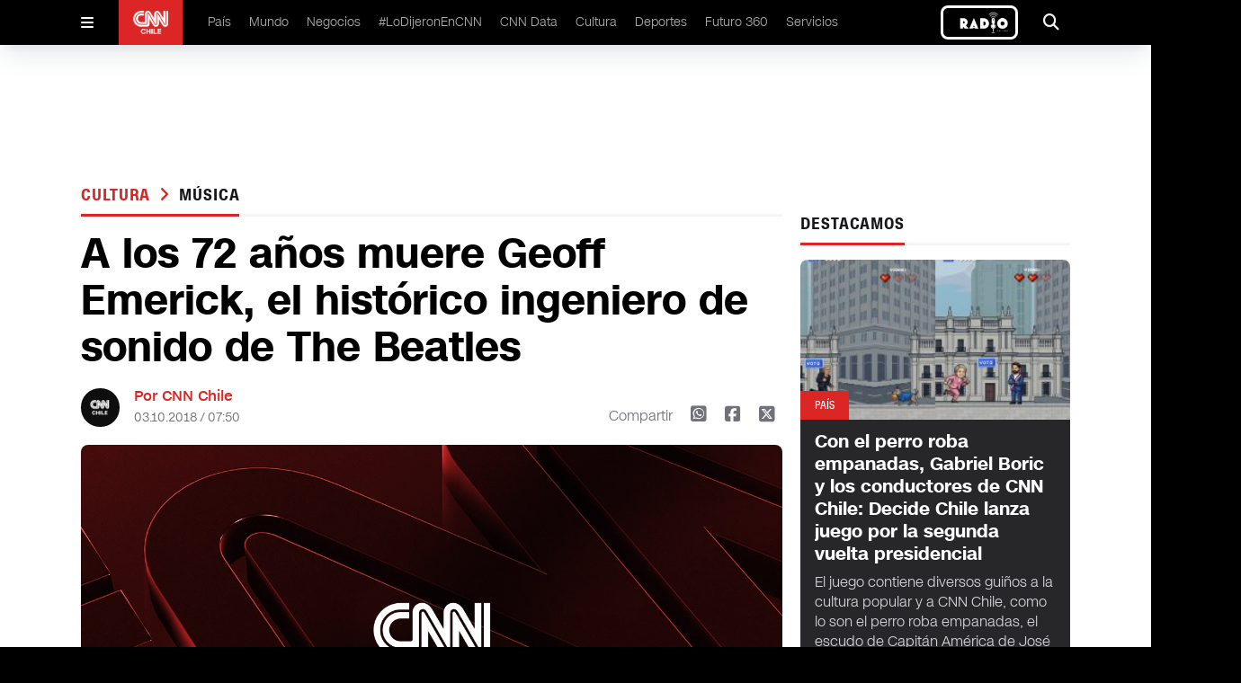

--- FILE ---
content_type: text/html
request_url: https://www.cnnchile.com/cultura/a-los-72-anos-muere-geoff-emerick-el-historico-ingeniero-de-sonido-de-the-beatles_20181003/
body_size: 12482
content:
































































































  























<!-- home,single,categories new templates -->


	



	






	
    
	
	






  

 	

























    









  <!DOCTYPE html>
<html lang="en">

<head>
  <meta http-equiv="Content-Security-Policy" content="media-src * blob:;">
  <meta charset="UTF-8" />
  <meta name="viewport" content="width=device-width, initial-scale=1.0" />

  <link rel="stylesheet" href="/_templatesB/desktop/includes/assets/main.min.css?v=1.1.27">
  <link rel="stylesheet" href="https://cdnjs.cloudflare.com/ajax/libs/font-awesome/6.5.2/css/all.min.css" integrity="sha512-SnH5WK+bZxgPHs44uWIX+LLJAJ9/2PkPKZ5QiAj6Ta86w+fsb2TkcmfRyVX3pBnMFcV7oQPJkl9QevSCWr3W6A==" crossorigin="anonymous" referrerpolicy="no-referrer" />
  
  
  

  
      
      
  

  
  
      
  

  

    <title>A los 72 años muere Geoff Emerick, el histórico ingeniero de sonido de The Beatles</title>
    <meta name="keywords" content='geoff emerick,música,the beatles' />
    <meta name="description" content='El responsable de los revolucionarios cambios de sonido de varios clásicos de la banda británica falleció producto de un ataque cardíaco. '>
    <meta name="author" content='CNN Chile' >
    <meta name="robots" content="index,follow, max-image-preview:large, max-snippet:-1, max-video-preview:-1">

    <!-- CARDS FACEBOOK -->
    <meta property="fb:app_id" content="331688796889910" />
    <meta property="og:locale" content="es_LA" />
    <meta property="article:author" content="https://www.facebook.com/cnnchile" />
    <meta property="og:type" content="article" />
    <meta property="og:image" content="https://media.cnnchile.com/sites/2/2018/10/geoff-1.jpeg" />
    <meta property="fb:pages" content="" />
    <meta property="og:image:width" content="740" />
    <meta property="og:image:height" content="430" />
    <meta property="og:title" content='A los 72 años muere Geoff Emerick, el histórico ingeniero de sonido de The Beatles' />
    <meta property="og:description" content='El responsable de los revolucionarios cambios de sonido de varios clásicos de la banda británica falleció producto de un ataque cardíaco. ' />
    <meta property="og:url" content='https://www.cnnchile.com/cultura/a-los-72-anos-muere-geoff-emerick-el-historico-ingeniero-de-sonido-de-the-beatles_20181003/' />
    <meta property="og:site_name" content='CNN Chile' />
    <!-- CARDS TWITTER -->
    <meta name="twitter:card" content="summary_large_image"/>
    <meta name="twitter:description" content='El responsable de los revolucionarios cambios de sonido de varios clásicos de la banda británica falleció producto de un ataque cardíaco. '/>
    <meta name="twitter:title" content='A los 72 años muere Geoff Emerick, el histórico ingeniero de sonido de The Beatles'/>
    <meta name="twitter:site" content="@CNNChile"/>
    <meta name="twitter:image:src" content="https://media.cnnchile.com/sites/2/2018/10/geoff-1.jpeg"/>
    <meta name="twitter:creator" content="@CNNChile"/>


    



    <script type="application/ld+json">
      {
        "@context": "http://schema.org",
        "@type": "NewsArticle",
        "author": "CNN Chile",
        "mainEntityOfPage": "https://www.cnnchile.com/cultura/a-los-72-anos-muere-geoff-emerick-el-historico-ingeniero-de-sonido-de-the-beatles_20181003/",
        "headline": "A los 72 años muere Geoff Emerick, el histórico ingeniero de sonido de The Beatles",
        "datePublished": "2018-10-03T07:50:05+00:00",
        "dateModified": "2018-10-03T07:50:05+00:00",
        "description": "El responsable de los revolucionarios cambios de sonido de varios clásicos de la banda británica falleció producto de un ataque cardíaco. ",
        "publisher": {
          "@type": "Organization",
          "name": "CNN Chile",
          "logo": {
            "@type": "ImageObject",
            "url": "https://www.cnnchile.com/_templatesB/desktop/includes/img/amp/logo.png",
            "width": 90,
            "height": 40
          }
        },
        "image": {
            "@type":"ImageObject",
            "url":"https://media.cnnchile.com/sites/2/2018/10/geoff-1.jpeg",
            "width":740,
            "height":430
        }
      }
    </script>




  

  <meta name="google-adsense-account" content="ca-pub-7457155067339021">

  
    <link rel="canonical" href="https://www.cnnchile.com/cultura/a-los-72-anos-muere-geoff-emerick-el-historico-ingeniero-de-sonido-de-the-beatles_20181003/" />
  

  
  

  <meta name="theme-color" content="#CA0000">

  <!--Favicon--->
  <link rel="apple-touch-icon" sizes="57x57" href='/_templatesB/globals/img/favicon/apple-icon-57x57.png'>
  <!--<link rel="apple-touch-icon" sizes="60x60" href='/_templatesB/globals/img/favicon/apple-icon-60x60.png'>--><!--No esta en el sitio-->
  <link rel="apple-touch-icon" sizes="72x72" href='/_templatesB/globals/img/favicon/apple-icon-72x72.png'>
  <link rel="apple-touch-icon" sizes="76x76" href='/_templatesB/globals/img/favicon/apple-icon-76x76.png'>
  <link rel="apple-touch-icon" sizes="114x114" href='/_templatesB/globals/img/favicon/apple-icon-114x114.png'>
  <link rel="apple-touch-icon" sizes="120x120" href='/_templatesB/globals/img/favicon/apple-icon-120x120.png'>
  <link rel="apple-touch-icon" sizes="144x144" href='/_templatesB/globals/img/favicon/apple-icon-144x144.png'>
  <link rel="apple-touch-icon" sizes="152x152" href='/_templatesB/globals/img/favicon/apple-icon-152x152.png'>
  <link rel="apple-touch-icon" sizes="180x180" href='/_templatesB/globals/img/favicon/apple-icon-180x180.png'>
  <link rel="icon" type="image/png" sizes="192x192" href='/_templatesB/globals/img/favicon/android-icon-192x192.png'>
  <link rel="icon" type="image/png" sizes="32x32" href='/_templatesB/globals/img/favicon/favicon-32x32.png'>
  <link rel="icon" type="image/png" sizes="96x96" href='/_templatesB/globals/img/favicon/favicon-96x96.png'>
  <link rel="icon" type="image/png" sizes="16x16" href='/_templatesB/globals/img/favicon/favicon-16x16.png'>
  <link rel="manifest" href='/_templatesB/globals/img/favicon/manifest.json'>
  <meta name="msapplication-TileColor" content="#ffffff">
  <meta name="msapplication-TileImage" content='/_templatesB/globals/img/favicon/ms-icon-144x144.png'>
  <!-- <meta http-equiv="Content-Security-Policy" content="media-src 'self' blob:;"> -->
  
  

  <script src="https://securepubads.g.doubleclick.net/tag/js/gpt.js"></script>

  <!-- <script src=https://cnt.trvdp.com/js/2287/14631.js></script> -->


  <script>
    try{
        var related_count_post = [{"id_post":220122,"post_title":"Emmanuel: \u201cNo puedo concebir que hoy no se pueda decir un piropo, es un absurdo total\u201d","post_link":"cultura\/emmanuel-no-puedo-concebir-que-hoy-no-se-pueda-decir-un-piropo-es-un-absurdo-total_20181002\/","publicador":"mirkocurihual","autor":""},{"id_post":220028,"post_title":"30 a\u00f1os de Cantando Aprendo a Hablar, el cl\u00e1sico infantil que hoy triunfa en YouTube","post_link":"cultura\/30-anos-de-cantando-aprendo-a-hablar-el-clasico-infantil-que-hoy-triunfa-en-youtube_20181002\/","publicador":"patricioperez","autor":""},{"id_post":219554,"post_title":"La hist\u00f3rica postal de Charles Aznavour lustr\u00e1ndose los zapatos frente a La Moneda","post_link":"cultura\/historica-postal-de-charles-aznavour-lustrandose-los-zapatos-frente-a-la-moneda_20181001\/","publicador":"patricioperez","autor":""},{"id_post":219435,"post_title":"Qu\u00e9 tristeza sin fin: Charles Aznavour muere a los 94 a\u00f1os","post_link":"cultura\/adios-a-un-clasico-de-la-cancion-francesa-charles-aznavour-muere-a-los-94-anos_20181001\/","publicador":"patricioperez","autor":""},{"id_post":219404,"post_title":"Las duras palabras de Lana del Rey contra Kanye West por sus dichos a favor de Trump","post_link":"cultura\/las-duras-palabras-de-lana-del-rey-contra-kanye-west-por-sus-dichos-a-favor-de-trump_20181001\/","publicador":"patricioperez","autor":""}];
        related_count_post     = related_count_post.length;
        related_count_post     = related_count_post+1;//agregamos el post inicial (no viene en el json)
    }catch(err){
        related_count_post = 1;
    }
</script>


    <!---- CNN Chile: Article ----->
    <script>
        var dfp_metadata = {
            "domain" : "cnnchile.com",
            "platform" : "web",
            "region" : "latam",
            "country" : "chile",
            "brand" : "cnn",
            "previouspage" : "",
            "pageviewevent" : 1,
            "trackAction" : [],

            "section"       : "cultura",
            "subsection"    : "musica",
            "sectionname"    : "Cultura",
            "subsectionname" : "música",
            "contenttype"   : "note",       
            "contenttitle"  : "A los 72 años muere Geoff Emerick, el histórico ingeniero de sonido de The Beatles",            
            "contenttags"   : "geoff emerick,música,the beatles",         
            "contentid"     : "220217",               
            "datepublished" : "",     
            "dateupdated"   : "",
            "pageN"         : "220217",
            "autorname"          : "",
            "publicadorname"     : "patricioperez"
        };
        dfp_metadata.trackAction.push({
            "type" : "pageview",
            "data" : {
                "domain" : "cnnchile.com",
                "platform" : "web",
                "region" : "latam",
                "country" : "chile",
                "brand" : "cnn",
                "previouspage" : "",
                "pageviewevent" : 1,
                "pageName" : "cnnchile.com/cultura/a-los-72-anos-muere-geoff-emerick-el-historico-ingeniero-de-sonido-de-the-beatles_20181003/",
                "section" : "cultura",
                "subsection" : "musica",
                "contenttype" : "article",
                "contenttitle" : "",
                "contentid" : "34325562",
                "author" : "",
                "publisher" : "",
                "newssource" : "digital",
                "featuredcontent" : "",
                "scroll" : "1|"+related_count_post
            }
        });
    </script>




  
    <script>
      dataLayer = [{
        'scrollInfinito': 0,
        'autor': '',
        'publicador': 'patricioperez',
        'categoria': 'Cultura',
        'tagPrimario': 'música',
      }];
    </script>
  

  <!-- GTM TURNER -->
  <script class="optanon-category-pf">(function(w,d,s,l,i){w[l]=w[l]||[];w[l].push({'gtm.start':
  new Date().getTime(),event:'gtm.js'});var f=d.getElementsByTagName(s)[0],
  j=d.createElement(s),dl=l!='dataLayer'?'&l='+l:'';j.async=true;j.src=
  'https://www.googletagmanager.com/gtm.js?id='+i+dl;f.parentNode.insertBefore(j,f);
  })(window,document,'script','dataLayer','GTM-5X9L3GZ');</script>
  <!-- End GTM TURNER -->

  <!-- Google Tag Manager -->
  <script>(function(w,d,s,l,i){w[l]=w[l]||[];w[l].push({'gtm.start':
  new Date().getTime(),event:'gtm.js'});var f=d.getElementsByTagName(s)[0],
  j=d.createElement(s),dl=l!='dataLayer'?'&l='+l:'';j.async=true;j.src=
  'https://www.googletagmanager.com/gtm.js?id='+i+dl;f.parentNode.insertBefore(j,f);
  })(window,document,'script','dataLayer','GTM-PBK3VP8V');</script>
  <!-- End Google Tag Manager -->

  
  <script class="optanon-category-pf" async src="https://www.googletagmanager.com/gtag/js?id=UA-36532539-16"></script>
  <script>
    window.dataLayer = window.dataLayer || [];
    function gtag(){dataLayer.push(arguments);}
    gtag('js', new Date());
    gtag('config', 'UA-36532539-16', {'send_page_view': false });
  </script>
  

  <!-- Begin comScore Tag -->
  <script>
    var _comscore = _comscore || [];
    _comscore.push({
    c1: "2", c2: "6035711",
    options: {
        enableFirstPartyCookie: true,
        bypassUserConsentRequirementFor1PCookie: true
        }
    });
    (function() {
    var s = document.createElement("script"), el = document.getElementsByTagName("script")[0]; s.async = true;
    s.src = "https://sb.scorecardresearch.com/cs/6035711/beacon.js";
    el.parentNode.insertBefore(s, el);
    })();
  </script>





<!-- End comScore Tag -->

  <style>
    .responsive-video {
      height: 0;
      overflow: hidden;
      padding-bottom: 56.25%;
      position: relative;
    }
    .responsive-video embed, .responsive-video iframe, .responsive-video object, .responsive-video video {
      position: absolute;
      top: 0;
      left: 0;
      border: 0;
      width: 100%;
      height: 100%;
    }
    .u-text-uppercase{text-transform:uppercase!important}.u-text-capitalize{text-transform:capitalize!important}.u-text-italic{font-style:italic!important}
    iframe[src*="youtube"] { max-width: 100%; height: auto; aspect-ratio: 16/9;  }
    main .article-details .author .share .fa-square-x-twitter { font-size: 1.25rem; line-height: 1.75rem; cursor: pointer; }
    main .article-details .author .share .fa-square-x-twitter:hover { --tw-text-opacity: 1; color: #000;  }

    .the-single-box {
      border-top: 10px solid #282828;
      color: #282828;
      margin-bottom: 25px;
      margin-top: 25px;
    }
    .the-single-box__header {
      padding-bottom: 16px;
      padding-top: 16px;
    }
    .the-single-box__title {
      font-size: 24px;
      font-size: 1.5rem;
      font-weight: 700;
      margin-bottom: 20px;
      margin-top: 0;
      text-transform: uppercase;
    }
    .the-single-box__body {
      background-color: #eeeeed;
      padding: 30px 20px;
    }
    .the-single-box__subtitle {
      font-size: 27px;
      font-size: 1.6875rem;
      margin-bottom: 0;
      margin-top: 0;
    }
    .the-single-box__text>:first-child {
      margin-top: 0;
    }

    .the-single-box__text p {
      margin-bottom: 10px;
      margin-top: 10px;
      max-width: 100%;
    }
    #skyscraper-left,#skyscraper-right,main .content-ad-slot .slot {
      background-color: inherit;
    }
    main .content-ad-slot .slot,.ad_slot {
      height: auto;
    }
    @media (min-width: 640px){
      main .content-ad-slot .slot {
        height: auto;
      }
    }

    .wp-caption {
      max-width: 100% !important;
      width: 100% !important;
    }
    .u-bag{
      pointer-events: auto;
      width: -moz-fit-content;
      width: fit-content;
      border-radius: .375rem;
      --tw-bg-opacity: 1;
      background-color: rgb(220 38 38 / var(--tw-bg-opacity));
      padding: .375rem .75rem;
      font-family: cnn-sc-regular, sans-serif;
      font-size: .75rem;
      line-height: 1rem;
      --tw-text-opacity: 1;
      color: rgb(255 255 255 / var(--tw-text-opacity));
    }

    article .h2, main .article article h2, main .article-image .background article h2, main .article-list .poster-small article h2, main .article-dark article p, main .article-list .item article h2, main .article-list .section article p, main .article-dark article h2, main .content-on-air-bg-grid .information-details h2, main .content-on-air-bg-grid .information-details p{
      -webkit-line-clamp: initial !important;
    }

    .main-single-body p{
      margin-top: 1rem;
    }

    .rtb_subcategories{
      display: flex !important;
      flex-wrap: wrap !important;
    }

    .on-air-new {
      border: 3px solid white;
      border-radius: .5em
    }

    .the-single-box{
      border-top: none;
    }


  </style>
</head>

<body>

  <noscript>
    <img src="https://sb.scorecardresearch.com/p?c1=2&amp;c2=6035711&amp;cs_ucfr=1&amp;cv=3.9.1&amp;cj=1">
  </noscript>

  <!-- GTM TURNER  (noscript) -->
  <noscript><iframe src="https://www.googletagmanager.com/ns.html?id=GTM-5X9L3GZ"
  height="0" width="0" style="display:none;visibility:hidden"></iframe></noscript>
  <!-- End GTM TURNER (noscript) -->

  <!-- Google Tag Manager (noscript) -->
  <noscript><iframe src="https://www.googletagmanager.com/ns.html?id=GTM-PBK3VP8V"
    height="0" width="0" style="display:none;visibility:hidden"></iframe></noscript>
  <!-- End Google Tag Manager (noscript) -->

  <div id="fb-root"></div>
  <script>(function(d, s, id) {
    var js, fjs = d.getElementsByTagName(s)[0];
    if (d.getElementById(id)) return;
    js = d.createElement(s); js.id = id;
    js.src = '//connect.facebook.net/es_LA/sdk.js#xfbml=1&version=v2.11&appId=331688796889910';
    fjs.parentNode.insertBefore(js, fjs);
  }(document, 'script', 'facebook-jssdk'));</script>

  
    <div class="ad_slot" template="livebox"></div>
  

  <header id="header" class="site-header">

    <!-- Menu Movil -->
    <div class="mobile" id="mobile-menu">
      <div id="mobile-menu-button">
        <i class="fa-solid fa-bars"></i>
      </div>
      <div class="logo">
        <a href="/">
          <img src="/_templatesB/desktop/includes/image/cnn.png" alt="cnn logo" />
        </a>
      </div>
      
      <div class="on-air-new__wrapper">
        <a class="on-air-new" href="https://live.cnnchile.com/" target="_blank">
          <img src="/_templatesB/desktop/includes/image/radio.jpg" alt="Radio on line" class="on-air-new__image" height="30" />
        </a>
      </div>
          
    </div>

    <!-- Menu Movil Contenido -->
    <div class="mobile-content" id="mobile-menu-content">

      <form action='https://www.cnnchile.com/search/' class="search main-menu__search">
        <input class="main-menu-search__text" type="text" name="s" placeholder="Buscar..." />
        <button class="button" type="submit">
          <i class="fa-solid fa-magnifying-glass"></i>
        </button>
      </form>

      <nav class="menu">
        <div class="item">
          <a href="/pais/">País </a>
        </div>
        <div class="item">
          <a href="/mundo/">Mundo </a>
        </div>
        <div class="item">
          <a href="/negocios/">Negocios </a>
        </div>
        <div class="item">
          <a href="/lodijeronencnn/">#LoDijeronEnCNN  </a>
        </div>
        <div class="item">
          <a href="https://data.cnnchile.com/" target="_blank">CNN Data  </a>
        </div>
        <div class="item">
          <a href="/tag/cnn-tiempo/">CNN Tiempo </a>
        </div>
        <div class="item">
          <a href="/cultura/">Cultura </a>
        </div>
        <div class="item">
          <a href="/deportes/">Deportes </a>
        </div>
        <div class="item">
          <a href="/https://www.futuro360.com/" target="_blank">Futuro 360 </a>
        </div>
        <div class="item">
          <a href="/servicios/">Servicios </a>
        </div>
        <div class="item">
          <a href="/bits/">Bits </a>
        </div>
        <div class="item">
          <a href="/miradas/">Miradas </a>
        </div>
        <div class="item">
          <a href="/opinion/">Opinión</a>
        </div>

        <div class="item">
          <a href="/programas-completos/">Programas completos </a>
        </div>
        <div class="item">
          <a href="/page/en-vivo/">En Vivo </a>
        </div>
      </nav>

      <div class="logo">
        <div class="content">
          <img src="/_templatesB/desktop/includes/image/cnn.png" alt="cnn loog" />
        </div>
      </div>

      <div class="follow">
        Siguenos
      </div>

      <div class="follow-icons">
        <a href='https://www.facebook.com/cnnchile' target="_blank"><i class="fa-brands fa-facebook"></i></a>
        <a href='https://twitter.com/cnnchile' target="_blank"><i class="fa-brands fa-x-twitter"></i></a>
        <a href='https://www.instagram.com/cnnchile/' target="_blank"><i class="fa-brands fa-instagram"></i></a>
        <a href='https://www.youtube.com/user/cnnchile' target="_blank"><i class="fa-brands fa-youtube"></i></a>
      </div>

      <div class="description">
        
        © 2025 CNN Chile. Todos los derechos reservados.<br>
        CNN Sans ™ & © 2016 Cable News Network.
      </div>

    </div>

    <!-- Menu Desktop -->
    <div class="desktop desktop--alt">
      <div id="desktop-menu-button" class="desktop-menu-button">
        <i class="fa-solid fa-bars"></i>
      </div>

      <div class="logo">
        <a href="/"><img src="/_templatesB/desktop/includes/image/cnn.png" alt="cnn logo" /></a>
      </div>

      <nav class="menu">
        <li>
          <a href="/pais/">País </a>
        </li>
        <li>
          <a href="/mundo/">Mundo </a>
        </li>
        <li>
          <a href="/negocios/">Negocios </a>
        </li>
        <li>
          <a href="/lodijeronencnn/">#LoDijeronEnCNN  </a>
        </li>
        <li>
          <a href="https://data.cnnchile.com/" target="_blank">CNN Data  </a>
        </li>
        <li>
          <a href="/cultura/">Cultura </a>
        </li>
        <li>
          <a href="/deportes/">Deportes </a>
        </li>
        <li>
          <a href="https://www.futuro360.com/" target="_blank">Futuro 360 </a>
        </li>
        <li>
          <a href="/servicios/">Servicios </a>
        </li>
        <!-- <li>
          <a href="/opinion/">Opinión</a>
        </li> -->
        <!-- <li>
          <a href="/programas-completos/">Programas completos </a>
        </li> -->
      </nav>

      

      <a class="on-air-new" href="https://live.cnnchile.com/" target="_blank">
        <img src="/_templatesB/desktop/includes/image/radio.jpg" alt="Radio on line" class="on-air-new__image" height="30" />
      </a>


      <div id="desktop-search-ui" class="search-ui">
        <form action='https://www.cnnchile.com/search/' class="main-menu__search">
          <div class="search-text">
            <i class="fa-solid fa-magnifying-glass"></i>
            <input class="appearance-none main-menu-search__text" type="text" name="s" placeholder="Buscar..." />
          </div>
          <button type="submit" class="search-button">Buscar</button>
          <div onclick="seach_ui()" class="search-icon">
            <i class="fa-solid fa-xmark"></i>
          </div>
        </form>
      </div>

      <div onclick="seach_ui()" class="search">
        <i class="fa-solid fa-magnifying-glass"></i>
      </div>

    </div>

</header>



<main id="main" class="js_main_content">
    <!-- Barra Breaking News -->
<div class="breaking-news" style="display:none">
    <a href="liveblog.html">
      <div class="breaking-news-content">
        <div class="read">
          <i class="fa-solid fa-chevron-right"></i>
        </div>
        <div class="breaking">
          <i class="fa-solid fa-circle-exclamation"></i> <span>BREAKING NEWS</span>
        </div>
        <div class="description">
          Joe Biden asegura tener intención de postularse a la reelección en 2024
        </div>
      </div>
    </a>
</div>

<!-- Publicidad -->
<div class="content-ad-slot !-mb-5">
  <div class="slot">
    <div class="rtb_slot" style="width:970px;height:90px;" >
      <div class="ad_slot" template="rectangle"></div>
    </div>
  </div>
</div>


<div class='main-content '>
  <div class="js-content-static" style="margin-top: 3rem;">
    <div class="js-main-single-body" data-post-id='220217'>
      <!-- Contenedor 1fr - 300px -->
      <div class="content-block-1fr-300">

        <!-- Publicidad -->
        <div id="skyscraper-left" class="content-ad-slot-skyscraper-left">
          <div class="rtb_slot">
            <div class="ad_slot" template="skyscraper"></div>
          </div>
        </div>

        <!-- Publicidad -->
        <div id="skyscraper-right" class="content-ad-slot-skyscraper-right">
          <div class="rtb_slot">
            <div class="ad_slot" template="skyscraper"></div>
          </div>
        </div>

        <!-- Columna Izquierda -->
        <div class="space-y-4">

          <!-- Titulo -->
          <div class="title">
            <h2>
              <span><a href="/cultura/" data-slug='cultura' class="js-single-button-cat">
                Cultura
              </a></span>
              
                <i class="text-red-600 fa-solid fa-angle-right px-1"></i>
                <a href="/tag/musica/" data-slug='musica' class="js-single-button-tag">música</a>
              
            </h2>
            <h3></h3>
          </div>


          

          <!-- Detalles de el Articulo -->
          <div class="article-details main-single-body">

            

            


            

            <!-- Titulo -->
            <h1 class="u-ff-cnn-sans-display u-fw-700">A los 72 años muere Geoff Emerick, el histórico ingeniero de sonido de The Beatles</h1>

            <!-- Información -->
            <div class="author">

              <!-- .info-box user-->
              
                <div class="picture">
                  <img src="https://www.cnnchile.com/_templatesB/globals/img/placeholder.png" />
                </div>

                <div class="info">
                  <h2>Por CNN Chile</h2>
                  <h3>03.10.2018 / 07:50</h3>
                </div>
              
              <!-- /.info-box user-->

              <div class="share-mobile">
                <i class="fa-solid fa-arrow-up-from-bracket"></i>
              </div>

              <div class="share">
                <span>Compartir</span>
                <a href='http://web.whatsapp.com/send?text=https://www.cnnchile.com/cultura/a-los-72-anos-muere-geoff-emerick-el-historico-ingeniero-de-sonido-de-the-beatles_20181003/' data-share-network><i class="fa-brands fa-square-whatsapp"></i></a>
                <a href='https://www.facebook.com/sharer.php?u=https://www.cnnchile.com/cultura/a-los-72-anos-muere-geoff-emerick-el-historico-ingeniero-de-sonido-de-the-beatles_20181003/' data-share-network><i class="fa-brands fa-square-facebook"></i></a>
                <a href='https://twitter.com/share?url=https://www.cnnchile.com/cultura/a-los-72-anos-muere-geoff-emerick-el-historico-ingeniero-de-sonido-de-the-beatles_20181003/' data-share-network><i class="fa-brands fa-square-x-twitter"></i></a>
              </div>

            </div>

            
            
              
            
            
              
            
            
              
            
            

            <!-- Contenido Multimedia -->
            <div class="media js-content-img">
              
                <img src='https://media.cnnchile.com/sites/2/2018/10/geoff-1.jpeg' alt="{alt}" />
              

              
                <div class="js_rudo_video" data-ikey='' style="display: none;" >{"multiple":false,"video":[]}</div>
              

            </div>

            <!-- Epigrafé -->
            <p class="epigraph">El responsable de los revolucionarios cambios de sonido de varios clásicos de la banda británica falleció producto de un ataque cardíaco. </p>

            <hr>

            <div>
              <p>Junto a George Martin, <strong>Geoff Emerick fue el otro hombre que estuvo tras las perillas</strong> de las grabaciones más trasgresoras de <strong>The Beatles. </strong>Producto de un ataque cardíaco, este martes falleció en Los Ángeles, según confirmó su manager David Maida al sitio Variety.</p>
<blockquote><p>Con una extensa carrera como ingeniero de sonido, Emerick fue quien ayudó al cuarteto de Liverpool a buscar distintivos sonidos en discos emblemáticos como Revolver (1966), Abbey Road (1969) y Sgt. Pepper&#8217;s Lonely Hearts Club Band (1967).</p></blockquote>
<p><em><strong>Te puede interesar: </strong><a class="row-title" href="https://www.cnnchile.com/cultura/historica-postal-de-charles-aznavour-lustrandose-los-zapatos-frente-a-la-moneda_20181001/" aria-label="“La histórica postal de Charles Aznavour lustrándose los zapatos frente a La Moneda” (Editar)">La histórica postal de Charles Aznavour lustrándose los zapatos frente a La Moneda</a></em></p>
<p>Una de estas piezas que resultaron revolucionarias para el mundo de la música es<strong> &#8220;Tomorrow Never Knows&#8221;</strong> (1966), experimental canción en la que se usaron cintas al revés y algunos efectos para conseguir lo que pidió John Lennon al ingeniero: &#8220;Quiero que mi voz suene como el Dalai Lama cantando desde la cumbre de una montaña&#8221;.</p>
<p><img class="alignnone size-full wp-image-220224" src="//media.cnnchile.com/sites/2/2018/10/GettyImages-886649986.jpg" alt="" width="440" height="293" /></p>
<p>Tras trabajar en gran parte de la discografía de <strong>The Beatles</strong>, continuó su carrera acompañando a <strong>Paul McCartney</strong> en varios de sus discos más exitosos como Band on the Run (grabado en Nigeria en 1973) y Tug of War (1982), además de <strong>Elvis Costello, Supertramp, Badfinger, America, Mahavishnu Orchestra</strong>, entre otros.</p>
<p><em><strong>Te puede interesar: </strong><a class="row-title" href="https://www.cnnchile.com/cultura/otro-clasico-de-los-80-viene-a-chile-blondie-regresa-con-show-en-el-estadio-nacional_20180927/" aria-label="“Otro clásico de los 80 viene a Chile: Blondie regresa con show en el Estadio Nacional” (Editar)">Otro clásico de los 80 viene a Chile: Blondie regresa con show en el Estadio Nacional</a></em></p>
<p><strong>Emerick ganó cuatro premios Grammy en toda su carrera.</strong> Tres de estos fueron por &#8220;Mejor arreglo para álbum (para los discos Sgt.Pepper&#8217;s  y Abbey Road de The Beatles y Band on the Run de McCartney), además de un cuarto reconocimiento que recibió en el 2004 por &#8220;Mejor logro técnico&#8221;, con el que se le destacó por sus hitos sonoros en su carrera.</p>
<p>En el 2006 publicó un inspirador libro autobiográfico llamado <strong>&#8220;El Sonido de Los Beatles&#8221;</strong>, en el que reveló varios de los secretos de las grabaciones que realizó junto a la banda inglesa. En abril pasado <a href="https://www.clarin.com/espectaculos/musica/geoff-emerick-mano-mano-arquitecto-sonido-the-beatles_0_HknqFEYoM.html">estuvo en Argentina</a> para realizar una serie de clases maestras.</p>

            </div>

            
              <div class="js_post_tags" data-tags='[{"id":51820,"slug":"geoff-emerick","name":"geoff emerick"},{"id":1024,"slug":"musica","name":"m\u00fasica"},{"id":9370,"slug":"the-beatles","name":"the beatles"}]'></div>
            



          </div>

        </div>

        <!-- Columna Derecha -->
        <div class="space-y-4">

          <div class="js_related_posts"></div>

          <!-- Publicidad -->
          <div class="flex justify-center items-center">
            <div class="rtb_slot">
              <div class="ad_slot" template="square"></div>
            </div>
          </div>

          <!-- Titulo -->
          <div class="title">
            <h2>DESTACAMOS</h2>
            <h3></h3>
          </div>

          
          
            <!-- Destacado Oscuro -->
            <div class="article-dark">
              <figure>
                <span class="u-text-uppercase">País</span>
                <img src="//media.cnnchile.com/sites/2/2025/12/JUEGO-256x152.jpg" alt="Con el perro roba empanadas, Gabriel Boric y los conductores de CNN Chile: Decide Chile lanza juego por la segunda vuelta presidencial" />
              </figure>
              <article class="medium">
                <a href="https://www.cnnchile.com/pais/con-el-perro-roba-empanadas-gabriel-boric-y-los-conductores-de-cnn-chile-decide-chile-lanza-juego-por-la-segunda-vuelta-presidencial_20251210/">
                  <h2 class="u-ff-cnn-sans-display u-fw-700">Con el perro roba empanadas, Gabriel Boric y los conductores de CNN Chile: Decide Chile lanza juego por la segunda vuelta presidencial</h2>
                </a>
                <p>El juego contiene diversos guiños a la cultura popular y a CNN Chile, como lo son el perro roba empanadas, el escudo de Capitán América de José Antonio Kast y conductores de CNN Chile, como Sebastián Aguirre y Sebastián Rivas. </p>
              </article>
            </div>

          
        

          
          <!-- Titulo -->
          <div class="title">
            <h2>LO ÚLTIMO</h2>
          </div>

                      
              <!-- Destacado -->
              <div class="article border-bottom">
                <figure>
                  <span class="u-text-uppercase">País</span>
                  <img src="//media.cnnchile.com/sites/2/2025/12/Captura-de-pantalla-2025-12-12-144924-e1765561806323-532x299.png" alt="Presentan el nuevo helicóptero HC-27: Reforzará el combate a incendios forestales en la Región de O&#039;Higgins" />
                </figure>
                <article class="medium">
                  <a href="https://www.cnnchile.com/pais/presentan-nuevo-helicoptero-hc-27-reforzara-combate-incendios-forestales-ohiggins_20251212/">
                    <h2 class="u-ff-cnn-sans-display u-fw-700">Presentan el nuevo helicóptero HC-27: Reforzará el combate a incendios forestales en la Región de O'Higgins</h2>
                  </a>
                </article>
              </div>

                                                                                                                                    
          <!-- Relacionados -->
          <div class="article-list">

                                                    
                <div class="item poster-small border-bottom">
                  <figure>
                    <a href="https://www.cnnchile.com/cultura/euphoria-serie-hbo-max-nuevas-fotos_20251212/">
                      <img src="//media.cnnchile.com/sites/2/2025/12/zendaya-256x152.png" alt="Euphoria: HBO Max revela imágenes de la tercera temporada de la serie" />
                    </a>
                    </figure>
                  <article>
                    <h3 class="u-text-uppercase">
                      <a href="https://www.cnnchile.com/cultura/euphoria-serie-hbo-max-nuevas-fotos_20251212/">Cultura</a>
                    </h3>
                    <a href="https://www.cnnchile.com/cultura/euphoria-serie-hbo-max-nuevas-fotos_20251212/">
                      <h2 class="u-ff-cnn-sans-display u-fw-400">Euphoria: HBO Max revela imágenes de la tercera temporada de la serie</h2>
                    </a>
                  </article>
                </div>
                                        
                <div class="item poster-small border-bottom">
                  <figure>
                    <a href="https://www.cnnchile.com/deportes/la-fifa-enfrenta-una-revuelta-global-por-los-precios-extorsivos-de-las-entradas-para-el-mundial-2026_20251212/">
                      <img src="//media.cnnchile.com/sites/2/2025/12/La-FIFA-enfrenta-una-revuelta-global-por-los-precios-_extorsivos_-de-las-entradas-para-el-Mundial-2026-256x152.jpg" alt="La FIFA enfrenta una revuelta global por los precios &quot;extorsivos&quot; de las entradas para el Mundial 2026" />
                    </a>
                    </figure>
                  <article>
                    <h3 class="u-text-uppercase">
                      <a href="https://www.cnnchile.com/deportes/la-fifa-enfrenta-una-revuelta-global-por-los-precios-extorsivos-de-las-entradas-para-el-mundial-2026_20251212/">Deportes</a>
                    </h3>
                    <a href="https://www.cnnchile.com/deportes/la-fifa-enfrenta-una-revuelta-global-por-los-precios-extorsivos-de-las-entradas-para-el-mundial-2026_20251212/">
                      <h2 class="u-ff-cnn-sans-display u-fw-400">La FIFA enfrenta una revuelta global por los precios "extorsivos" de las entradas para el Mundial 2026</h2>
                    </a>
                  </article>
                </div>
                                        
                <div class="item poster-small border-bottom">
                  <figure>
                    <a href="https://www.cnnchile.com/mundo/nuevas-fotos-de-epstein-muestran-a-trump-clinton-y-otras-figuras-politicas-poderosas-de-ee-uu_20251212/">
                      <img src="//media.cnnchile.com/sites/2/2025/12/house-oversight-083516-redacted2-copy-256x152.jpg" alt="Nuevas fotos de Epstein muestran a Trump, Clinton y otras figuras políticas poderosas de EE.UU." />
                    </a>
                    </figure>
                  <article>
                    <h3 class="u-text-uppercase">
                      <a href="https://www.cnnchile.com/mundo/nuevas-fotos-de-epstein-muestran-a-trump-clinton-y-otras-figuras-politicas-poderosas-de-ee-uu_20251212/">Mundo</a>
                    </h3>
                    <a href="https://www.cnnchile.com/mundo/nuevas-fotos-de-epstein-muestran-a-trump-clinton-y-otras-figuras-politicas-poderosas-de-ee-uu_20251212/">
                      <h2 class="u-ff-cnn-sans-display u-fw-400">Nuevas fotos de Epstein muestran a Trump, Clinton y otras figuras políticas poderosas de EE.UU.</h2>
                    </a>
                  </article>
                </div>
                                        
                <div class="item poster-small border-bottom">
                  <figure>
                    <a href="https://www.cnnchile.com/pais/segunda-vuelta-presidencial-donde-me-toca-votar-domingo-14-de-diciembre_20251212/">
                      <img src="//media.cnnchile.com/sites/2/2025/12/A_UNO_1700446-e1765555407301-256x152.jpg" alt="Segunda vuelta presidencial: ¿Dónde me toca votar este domingo 14 de diciembre?" />
                    </a>
                    </figure>
                  <article>
                    <h3 class="u-text-uppercase">
                      <a href="https://www.cnnchile.com/pais/segunda-vuelta-presidencial-donde-me-toca-votar-domingo-14-de-diciembre_20251212/">País</a>
                    </h3>
                    <a href="https://www.cnnchile.com/pais/segunda-vuelta-presidencial-donde-me-toca-votar-domingo-14-de-diciembre_20251212/">
                      <h2 class="u-ff-cnn-sans-display u-fw-400">Segunda vuelta presidencial: ¿Dónde me toca votar este domingo 14 de diciembre?</h2>
                    </a>
                  </article>
                </div>
                                        
                <div class="item poster-small border-bottom">
                  <figure>
                    <a href="https://www.cnnchile.com/servicios/comprar-locales-establecidos-revisar-certificaciones-sernac-recomendaciones-seguridad-navidad-ano-nuevo_20251212/">
                      <img src="//media.cnnchile.com/sites/2/2025/12/A_UNO_1705911-e1765553842518-256x152.jpg" alt="Comprar en locales establecidos y revisar certificaciones: Sernac entrega recomendaciones de seguridad para Navidad y Año Nuevo" />
                    </a>
                    </figure>
                  <article>
                    <h3 class="u-text-uppercase">
                      <a href="https://www.cnnchile.com/servicios/comprar-locales-establecidos-revisar-certificaciones-sernac-recomendaciones-seguridad-navidad-ano-nuevo_20251212/">Servicios</a>
                    </h3>
                    <a href="https://www.cnnchile.com/servicios/comprar-locales-establecidos-revisar-certificaciones-sernac-recomendaciones-seguridad-navidad-ano-nuevo_20251212/">
                      <h2 class="u-ff-cnn-sans-display u-fw-400">Comprar en locales establecidos y revisar certificaciones: Sernac entrega recomendaciones de seguridad para Navidad y Año Nuevo</h2>
                    </a>
                  </article>
                </div>
                                    </div>

        

          <!-- Publicidad -->
          <div class="flex justify-center items-center">
            <div class="rtb_slot">
              <div class="ad_slot" template="square"></div>
            </div>
          </div>

        </div>

      </div>

      <!-- Publicidad -->
      <div class="content-ad-slot !-mb-5">
        <div class="slot">
          <div class="rtb_slot" style="width:970px;height:90px;" >
            <div class="ad_slot" template="rectangle"></div>
          </div>
        </div>
      </div>

      <!-- .separator-bar -->
      <div class="separator-bar" style="margin-top: 3rem;">
          <hr />
          <div class="post_loading" style="display:none; text-align:center; padding-bottom: 25px; padding-top: 10px;">
              <div class="loader">
                  <i class="fa fa-circle-o-notch fa-spin fa-3x fa-fw"></i>
              </div>
          </div>
      </div><!-- /.separator-bar -->
    </div>
  </div>
</div>


    <!-- Bloque de Programas -->
<div class="content" style="display: none;">

    <!-- Titulo -->
    <div class="title">
      <h2>PROGRAMAS DE TV</h2>
      <h3>
        <a href="notas.html">
          VER MÁS <i class="fa-solid fa-circle-plus"></i>
        </a>
      </h3>
    </div>

    <!-- Programas -->
    <div class="tv-shows">

      <div class="show">
        <h2>TOLERANCIA CERO</h2>
        <h4><i class="fa-regular fa-clock"></i> DOMINGOS 22:30</h4>
        <img src="https://1.bp.blogspot.com/_d_IZbuJtMRU/S5pAlWsrV1I/AAAAAAAABQo/swoYaPcpdlw/s400/rincon2.jpg" />
        <h3>Daniel Matamala</h3>
      </div>

      <div class="show">
        <h2>AQUÍ SE DEBATE</h2>
        <h4><i class="fa-regular fa-clock"></i> LUNES A VIERNES 22:30</h4>
        <img src="https://1.bp.blogspot.com/_d_IZbuJtMRU/S5pAlWsrV1I/AAAAAAAABQo/swoYaPcpdlw/s400/rincon2.jpg" />
        <h3>Monica Rincón</h3>
      </div>

      <div class="show">
        <h2>HOY ES NOTICIA</h2>
        <h4><i class="fa-regular fa-clock"></i> MARTES Y JUEVES 19:00</h4>
        <img src="https://1.bp.blogspot.com/_d_IZbuJtMRU/S5pAlWsrV1I/AAAAAAAABQo/swoYaPcpdlw/s400/rincon2.jpg" />
        <h3>Matilde Burgos</h3>
      </div>

      <div class="show">
        <h2>ÚLTIMA MIRADA</h2>
        <h4><i class="fa-regular fa-clock"></i> LUNES A VIERNES 23:30</h4>
        <img src="https://1.bp.blogspot.com/_d_IZbuJtMRU/S5pAlWsrV1I/AAAAAAAABQo/swoYaPcpdlw/s400/rincon2.jpg" />
        <h3>Fernando Paulsen</h3>
      </div>

      <div class="show">
        <h2>AGENDA ECONÓMICA</h2>
        <h4><i class="fa-regular fa-clock"></i> MIERCOLES 18:00</h4>
        <img src="https://1.bp.blogspot.com/_d_IZbuJtMRU/S5pAlWsrV1I/AAAAAAAABQo/swoYaPcpdlw/s400/rincon2.jpg" />
        <h3>Nicolás Paut</h3>
      </div>

    </div>

</div>

</main>


<script>
    var global_url_post        = 'https://www.cnnchile.com/cultura/a-los-72-anos-muere-geoff-emerick-el-historico-ingeniero-de-sonido-de-the-beatles_20181003/';
    var global_domain_search   = 'https://www.cnnchile.com/search/';
    var global_domain          = 'https://www.cnnchile.com';
    var global_placeholder     = 'https://www.cnnchile.com/_templatesB/globals/img/placeholder.png';
    var global_rudo_url        = '//rudo.video';
    var global_autor_name      = '';
    var global_publicador_name = 'patricioperez';
    
    var global_in_single     = true;

    var ocultar_publicidad  = '';

    var current_post_id      = 220217;

    if (typeof dfp_metadata !== 'undefined') {

        dfp_metadata_tmp               = Object.assign({}, dfp_metadata);

        dfp_metadata_tmp.section        = "cultura";
        dfp_metadata_tmp.subsection     = "musica";
        dfp_metadata_tmp.sectionname    = "Cultura";
        dfp_metadata_tmp.subsectionname = "música";
        dfp_metadata_tmp.contenttype    = "note";
        dfp_metadata_tmp.contenttitle   = "A los 72 años muere Geoff Emerick, el histórico ingeniero de sonido de The Beatles";
        dfp_metadata_tmp.contentid      = "220217";
        dfp_metadata_tmp.datepublished  = "2018-10-03T07:50:05+00:00";
        dfp_metadata_tmp.dateupdated    = "";
        dfp_metadata_tmp.pageN          = '' == 'basic' ? "2" : "1" ;



        var post_tags = [{"id":51820,"slug":"geoff-emerick","name":"geoff emerick"},{"id":1024,"slug":"musica","name":"m\u00fasica"},{"id":9370,"slug":"the-beatles","name":"the beatles"}];

        var post_tags_string = "";

        if(Array.isArray(post_tags)){
            post_tags.forEach(function(value,index){
                let tag_slug = value.slug;
                if(index!=0){
                    tag_slug = "|"+tag_slug;
                }
                post_tags_string+=tag_slug;
            });
        }

        dfp_metadata_tmp.contenttags   = post_tags_string;

        dfp_metadata_220217 = Object.assign({}, dfp_metadata_tmp);


        dfp_metadata = Object.assign({}, dfp_metadata_tmp);


    }

</script>


    <!-- Footer -->
<footer id="footer">

    <div class="content">

      <div class="logo">
        <div class="logo-line"></div>
        <div class="logo-image">
          <a href="index.html">
            <img src="/_templatesB/desktop/includes/image/cnn.png" alt="cnn logo" />
          </a>
        </div>
      </div>

      <nav class="menu">
        <li><a href="mailto:comercial@cnnchile.com">Área Comercial</a></li>
        <!-- <li>
          <a href="/pais/">País </a>
        </li>
        <li>
          <a href="/mundo/">Mundo </a>
        </li>
        <li>
          <a href="/economia/">Economía </a>
        </li>
        <li>
          <a href="/lodijeronencnn/">#LoDijeronEnCNN  </a>
        </li>
        <li>
          <a href="/cultura/">Cultura </a>
        </li>
        <li>
          <a href="/deportes/">Deportes </a>
        </li>
        <li>
          <a href="https://www.futuro360.com/" target="_blank">Futuro 360 </a>
        </li>
        <li>
          <a href="/bits/">Bits </a>
        </li>
        <li>
          <a href="/opinion/">Opinión</a>
        </li>
        <li>
          <a href="/programas-completos/">Programas completos </a>
        </li> -->
        <li>
          <a href="https://live.cnnchile.com/" target="_blank">En Vivo </a>
        </li>
        <li>
          <a href="/page/nosotros/">Nosotros </a>
        </li>
        <!-- <li>
          <a href="mailto:mesacnnchile@turner.com">Contacto </a>
        </li> -->
        <li>
          <a href="/page/politica-de-privacidad/">Política de privacidad </a>
        </li>
        <li>
          <a href="/page/terminos-y-condiciones/">Términos y condiciones </a>
        </li>
        <li>
          <a href="https://tarifas.servel.cl/visualizar/e60424d1c5a389c370fa95e88a2d7c86cbadee19" target="_blank"> Publicidad Servel CNN Chile Digital </a>
        </li>
        <li>
          <a href="https://tarifas.servel.cl/visualizar/958aa9b370aec03276bb153e78296ce515a90b84" target="_blank"> Publicidad Servel CNN Chile Radio </a>
        </li>



       
      </nav>

      <div class="social">
        <a href='https://www.facebook.com/cnnchile' target="_blank"><i class="fa-brands fa-facebook"></i></a>
        <a href='https://twitter.com/cnnchile' target="_blank"><i class="fa-brands fa-x-twitter"></i></a>
        <a href='https://www.instagram.com/cnnchile/' target="_blank"><i class="fa-brands fa-instagram"></i></a>
        <a href='https://www.youtube.com/user/cnnchile' target="_blank"><i class="fa-brands fa-youtube"></i></a>
      </div>

      <div class="description">
        
        © 2025 CNN Chile. Todos los derechos reservados.<br>
        CNN Sans ™ & © 2016 Cable News Network.
      </div>

    </div>

</footer>

<!-- Base Script -->
<script type="text/javascript" src="/_templatesB/desktop/includes/cnn.js?v=1.1.27"></script>

<script type="text/javascript" src="/_templatesB/desktop/includes/js/libs/handlebars.min-v4.7.6.js"></script>

<script>
    var global_url_count       = '//count.cnnchile.com/';
    var global_url_json_static = '';
    var global_name_site       = 'CNN Chile';

    var global_domain_search = 'https://www.cnnchile.com/search/';
    var global_domain        = 'https://www.cnnchile.com';
    var global_placeholder   = 'https://www.cnnchile.com/_templatesB/globals/img/placeholder.png';
    var global_rudo_url      = '//rudo.video';

    
    var global_last_posts       = [{"id_post":220122,"post_title":"Emmanuel: \u201cNo puedo concebir que hoy no se pueda decir un piropo, es un absurdo total\u201d","post_link":"cultura\/emmanuel-no-puedo-concebir-que-hoy-no-se-pueda-decir-un-piropo-es-un-absurdo-total_20181002\/","publicador":"mirkocurihual","autor":""},{"id_post":220028,"post_title":"30 a\u00f1os de Cantando Aprendo a Hablar, el cl\u00e1sico infantil que hoy triunfa en YouTube","post_link":"cultura\/30-anos-de-cantando-aprendo-a-hablar-el-clasico-infantil-que-hoy-triunfa-en-youtube_20181002\/","publicador":"patricioperez","autor":""},{"id_post":219554,"post_title":"La hist\u00f3rica postal de Charles Aznavour lustr\u00e1ndose los zapatos frente a La Moneda","post_link":"cultura\/historica-postal-de-charles-aznavour-lustrandose-los-zapatos-frente-a-la-moneda_20181001\/","publicador":"patricioperez","autor":""},{"id_post":219435,"post_title":"Qu\u00e9 tristeza sin fin: Charles Aznavour muere a los 94 a\u00f1os","post_link":"cultura\/adios-a-un-clasico-de-la-cancion-francesa-charles-aznavour-muere-a-los-94-anos_20181001\/","publicador":"patricioperez","autor":""},{"id_post":219404,"post_title":"Las duras palabras de Lana del Rey contra Kanye West por sus dichos a favor de Trump","post_link":"cultura\/las-duras-palabras-de-lana-del-rey-contra-kanye-west-por-sus-dichos-a-favor-de-trump_20181001\/","publicador":"patricioperez","autor":""}];
    var json_articles           = new Array();
    var global_count_articles   = 0;
    var global_flag             = false;
    var global_post_id          = '220217';
    var global_post_slug        = 'a-los-72-anos-muere-geoff-emerick-el-historico-ingeniero-de-sonido-de-the-beatles';
    var global_post_segment_url = '/cultura/a-los-72-anos-muere-geoff-emerick-el-historico-ingeniero-de-sonido-de-the-beatles_20181003/';
    
</script>

<script type="text/javascript" src="/_templatesB/desktop/includes/js/externos/ads.js?v=1.1.27"></script>

<script src="https://ajax.googleapis.com/ajax/libs/jquery/3.3.1/jquery.min.js"></script>

<script type="text/javascript" src="/_templatesB/desktop/includes/js/functionalities.js?v=1.1.27"></script>



<script id="tags_posts_template" type="text/x-handlebars-template">
    <div class="tags" style="display: flex;flex-wrap: wrap;">
        <h2><i class="fa-solid fa-tag"></i> TAGS</h2>
        {{#each post_tags}}
            <a href="/tag/{{slug}}/" class="item">{{{name}}}</a>
        {{/each}}
    </div>
</script>

<script id="embed-rudo-template" type="text/x-handlebars-template">
    <div class="responsive-video">
        <iframe
            id="vrudo"
            class="vrudo"
            src="{{{url}}}"
            width="{{width}}"
            height="{{height}}"
            allowscriptaccess="always"
            allowfullscreen="true"
            webkitallowfullscreen="true"
            frameborder="0"
            scrolling="no"
            allow="autoplay" >
        </iframe>
    </div>
</script>

<script id="related-posts-template" type="text/x-handlebars-template">
    
    <!-- Titulo -->
    <div class="title">
        <h2>RELACIONADOS</h2>
        <!-- <h3>
        <a href="notas.html">
            VER MÁS <i class="fa-solid fa-circle-plus"></i>
        </a>
        </h3> -->
    </div>

    <!-- Notas Relacionadas -->
    <div class="slider">

        {{#each posts}}
            <div class="article-image slider-big-item aspect-square sm:aspect-video">
                <a href="/{{post_link}}">
                    {{#if image_src}}
                        <img src="https://media.cnnchile.com{{image_src}}" alt="{{post_title}}">
                    {{else}}
                        <img src="https://www.cnnchile.com/_templatesB/globals/img/placeholder.png" alt="nota">
                    {{/if}}
                </a>
                <div class="background" style="pointer-events: none;">
                    <article>
                        {{#if tag_primario}}
                            <span><a class="u-text-uppercase" style="pointer-events: auto;" href="/tag/{{tag_primario.slug}}/">{{{tag_primario.name}}}</a></span>
                        {{/if}}
                        <h2>{{{post_title}}}</h2>
                    </article>
                </div>
            </div>
        {{/each}}

    </div>
</script>

</body>

</html>





--- FILE ---
content_type: text/html; charset=utf-8
request_url: https://www.google.com/recaptcha/api2/aframe
body_size: 269
content:
<!DOCTYPE HTML><html><head><meta http-equiv="content-type" content="text/html; charset=UTF-8"></head><body><script nonce="ARCLC0PpoSG9SyfjxNZSqA">/** Anti-fraud and anti-abuse applications only. See google.com/recaptcha */ try{var clients={'sodar':'https://pagead2.googlesyndication.com/pagead/sodar?'};window.addEventListener("message",function(a){try{if(a.source===window.parent){var b=JSON.parse(a.data);var c=clients[b['id']];if(c){var d=document.createElement('img');d.src=c+b['params']+'&rc='+(localStorage.getItem("rc::a")?sessionStorage.getItem("rc::b"):"");window.document.body.appendChild(d);sessionStorage.setItem("rc::e",parseInt(sessionStorage.getItem("rc::e")||0)+1);localStorage.setItem("rc::h",'1765562230576');}}}catch(b){}});window.parent.postMessage("_grecaptcha_ready", "*");}catch(b){}</script></body></html>

--- FILE ---
content_type: application/javascript
request_url: https://www.cnnchile.com/_templatesB/desktop/includes/cnn.js?v=1.1.27
body_size: 1390
content:


//  Get Elements
const header = document.querySelector("#header")
const main = document.querySelector("#main")
const live = document.querySelector("#live")
const footer = document.querySelector("#footer")

// Skyscraper Contents
const skyscraper_left = document.querySelector("#skyscraper-left")
const skyscraper_right = document.querySelector("#skyscraper-right")
const skyscraper_initial_y = skyscraper_left.offsetTop - 70

//  Mobile Menu
const mobile_menu = document.querySelector("#mobile-menu")
const mobile_menu_content = document.querySelector("#mobile-menu-content")
const mobile_menu_button = document.querySelector("#mobile-menu-button")
const mobile_menu_button_icon = document.querySelector("#mobile-menu-button > i")
const desktop_search_ui = document.querySelector("#desktop-search-ui")
const desktop_search_ui_button = document.querySelector("#desktop-search-ui-button")

// Device Default Type
let device_type = 'desktop'

//  Configuración Live
let live_view_status = false
let mobile_menu_status = false
let desktop_search_ui_status = false

// Search UI
const seach_ui = () => {
    if (desktop_search_ui_status) {
        desktop_search_ui.style.display = 'none'
        desktop_search_ui_status = false
    }
    else {
        desktop_search_ui.style.display = 'grid'
        desktop_search_ui_status = true
    }
};

//  Mobile menu action
mobile_menu_button.addEventListener('click', (event) => {

    //  Validate menu status
    if (mobile_menu_status) {

        //  Change display status
        mobile_menu_status = false
        mobile_menu_content.style.display = "none"

        //  Active body scroll
        document.body.style.overflow = "scroll"

        //  Change button icon
        mobile_menu_button_icon.classList.remove('fa-xmark')
        mobile_menu_button_icon.classList.add('fa-bars')

    }
    else {

        //  Change display status
        mobile_menu_status = true
        mobile_menu_content.style.display = "block"

        //  Disable body scroll
        document.body.style.overflow = "hidden"

        //  Change button icon
        mobile_menu_button_icon.classList.remove('fa-bars')
        mobile_menu_button_icon.classList.add('fa-xmark')
    }

});

const getDevice = () => {

    // Validate Mobile
    if (navigator.userAgent.indexOf("Mobile") != -1) {
        device_type = 'mobile'
    }
    else {
        device_type = 'desktop'
    }
}

// Status On Air Player
const liveStatus = () => {

    //  Detener Live
    if (live_view_status) {
        player.stopVideo();

        setTimeout(() => {
            live.style.display = 'block'

            //  Detect Device
            if (device_type == 'desktop') {
                live.classList.remove('animate-liveIn')
                live.classList.add('animate-liveOut')
            }
            else {
                live.classList.remove('animate-liveInMobile')
                live.classList.add('animate-liveOutMobile')
            }

            //  Change Live status
            live_view_status = false
        }, 500)
    }
    else {
        window.scrollTo({ top: 0, behavior: 'smooth' });

        //  Detect Device
        if (device_type == 'desktop') {
            live.classList.remove('animate-liveOut')
            live.classList.add('animate-liveIn')
        }
        else {
            live.classList.remove('animate-liveOutMobile')
            live.classList.add('animate-liveInMobile')
        }

        live.style.display = 'block'
        live.style.height = '0px'

        setTimeout(() => {
            player.playVideo();
        }, 1250)

        //  Change Live status
        live_view_status = true
    }
}

// Listener in Scroll
window.addEventListener('scroll', (e) => {

    // Default Values
    let scroll_limit
    let scroll_y = document.documentElement.scrollTop

    // Validate On Air Satus
    if (live_view_status) {
        scroll_limit = 508 + skyscraper_initial_y
    }
    else {
        scroll_limit = skyscraper_initial_y
    }

    // Validate Scroll Position
    if (scroll_y > scroll_limit) {
        skyscraper_left.style.position = 'fixed'
        skyscraper_left.style.top = '70px'
        skyscraper_right.style.position = 'fixed'
        skyscraper_right.style.top = '70px'
    }
    else {
        skyscraper_left.style.position = 'absolute'
        skyscraper_left.style.top = 'auto'
        skyscraper_right.style.position = 'absolute'
        skyscraper_right.style.top = 'auto'
    }
})

//  Document Complete
window.addEventListener('DOMContentLoaded', (event) => {

    // Get Device Data
    getDevice();

});

// global variable for the player
var player;

// this function gets called when API is ready to use
function onYouTubePlayerAPIReady() {
    player = new YT.Player('youTubeLive');
}

// Inject YouTube API script
var tag = document.createElement('script');
tag.src = "https://www.youtube.com/player_api";

var firstScriptTag = document.getElementsByTagName('script')[0];
firstScriptTag.parentNode.insertBefore(tag, firstScriptTag);

const desktopMenuButton = document.querySelector('#desktop-menu-button');
const desktopMenuButtonIcon = desktopMenuButton.querySelector('i');
const mobileMenuContent = document.querySelector('.mobile-content');
const closeClassIcon = 'fa-xmark';
const hamburguerClassIcon = 'fa-bars';

desktopMenuButton.addEventListener('click', event => {
  event.preventDefault();
  mobileMenuContent.classList.toggle('is-showed');

  desktopMenuButtonIcon.classList.toggle(hamburguerClassIcon);
  desktopMenuButtonIcon.classList.toggle(closeClassIcon);
});

--- FILE ---
content_type: application/javascript
request_url: https://www.cnnchile.com/_templatesB/desktop/includes/js/functionalities.js?v=1.1.27
body_size: 7555
content:
var old_link_post_view  = 0;
var global_tv_mode = false;

if (typeof dfp_metadata == 'undefined') {
    var dfp_metadata = null;
}

function add_param_to_all_href(name, value) {
    let hostname = window.location.hostname;
    let protocol = window.location.protocol;
    let patt = new RegExp(".*" + hostname, "g");

    document.querySelectorAll('a').forEach(function (element) {
        let href = element.getAttribute('href');

        if (href) {
            if (href !== '#') {
                let absolute_url_patt = new RegExp('^(?:[a-z]+:)?//', 'i');
                let is_absolute_url = absolute_url_patt.test(href);

                if (!is_absolute_url) {
                    href = protocol + '//' + hostname + href;
                }

                if(href.includes("notas.html") || href.includes("liveblog.html")){
                    href = 'https://www.cnnchile.com/economia/ipc-marzo-alza-04-aumento-educacion-vivienda_20240408/';
                }

                try {
                    var url = new URL(href);
                    if (url.hostname.match(patt)) {
                        url.searchParams.set(name, value);
                        let new_url = url.href;
                        element.setAttribute('href', new_url);
                    }
                } catch (error) {
                    // console.log(href);
                    // console.log(error);
                }
            }
        }
    });
}

var cargarPublicidad = function() {
    var rtbSlots = document.querySelectorAll(".rtb_slot");
    if (rtbSlots.length === 0) return false;

    var windowWidth = window.innerWidth;

    googletag.cmd.push(function() {
        var slots = document.querySelectorAll(".rtb_slot:not(.loaded,.only-focus)");

        slots.forEach(function(slot) {
            slot.classList.add("loaded");

            var ocultarPublicidad = typeof ocultar_publicidad === 'undefined' ? "0" : ocultar_publicidad;

            if (ocultarPublicidad === "1") {
                var parent = slot.parentNode;
                if (parent && parent.classList.contains("banner")) {
                    parent.style.display = 'none';
                }
                return; // Equivalente a continue en un bucle forEach
            }

            slot.style.marginTop = '20px';
            slot.style.marginBottom = '20px';
            slot.style.marginLeft = 'auto';
            slot.style.marginRight = 'auto';
            slot.style.height = 'auto';
        });
    });
};

var parseUrl = function( url ) {
    var a = document.createElement('a');
    a.href = url;
    return a;
}

Handlebars.registerHelper('ifCond', function (v1, operator, v2, options) {

    switch (operator) {
        case '==':
            return (v1 == v2) ? options.fn(this) : options.inverse(this);
        case '===':
            return (v1 === v2) ? options.fn(this) : options.inverse(this);
        case '!=':
            return (v1 != v2) ? options.fn(this) : options.inverse(this);
        case '!==':
            return (v1 !== v2) ? options.fn(this) : options.inverse(this);
        case '<':
            return (v1 < v2) ? options.fn(this) : options.inverse(this);
        case '<=':
            return (v1 <= v2) ? options.fn(this) : options.inverse(this);
        case '>':
            return (v1 > v2) ? options.fn(this) : options.inverse(this);
        case '>=':
            return (v1 >= v2) ? options.fn(this) : options.inverse(this);
        case '&&':
            return (v1 && v2) ? options.fn(this) : options.inverse(this);
        case '||':
            return (v1 || v2) ? options.fn(this) : options.inverse(this);
        default:
            return options.inverse(this);
    }
});

var show_post_tags = function(){

    var tags_data_divs = document.querySelectorAll('.js_post_tags');

    var source      = document.getElementById("tags_posts_template");

    tags_data_divs.forEach(function(tag_div) {

        var template    = Handlebars.compile(source.innerHTML);

        var post_tags = tag_div.dataset.tags;

        if(!post_tags.length){
            return;
        }

        var html = template({
            post_tags       : JSON.parse(post_tags)
        });
        
        tag_div.outerHTML = html;

    });
}


var slugify_string = function(cadena){
    // Remplazamos caracteres como acentos o espacios
    cadena = cadena.replace(/&/g,'and').replace(/[®.,'?:-;@~#{}()*^%$£"!]/g,' ').replace(/ż/g,'z').replace(/[ëèéêę]/g,'e').replace(/[śşșŞ]/g,'s').replace(/[üÜú]/g,'u').replace(/[âãăáäå]/g,'a').replace(/[óøöôőÓ]/g,'o').replace(/[İıí]/g,'i').replace(/[Çç]/g,'c').replace(/ğ/g,'g').replace(/ /g,'-').replace(/---/g,'-').replace(/--/g,'-');
    cadena = cadena.toLowerCase();
    return cadena;
}

var add_dfp_metadata_to_rudo_url = function(url, dfp_metadata) {
    if (typeof dfp_metadata === 'undefined' || dfp_metadata === null) {
        return url;
    }

    var key_values_args = {
        "cnn_cl_category": dfp_metadata.section,
        "cnn_cl_subcategory": dfp_metadata.subsection,
        "cnn_cl_type": dfp_metadata.contenttype,
        "cnn_cl_tags": dfp_metadata.contenttags,
        "cnn_cl_id": dfp_metadata.contentid
    };

    var urlParams = "";

    var count = 1;
    var total_key_values = Object.keys(key_values_args).length;

    for (var key in key_values_args) {
        if (key_values_args.hasOwnProperty(key)) {
            var value = key_values_args[key];
            value = typeof value === 'string' ? slugify_string(value) : value;
            urlParams = urlParams + key + "=" + value;
            urlParams += count++ < total_key_values ? "&" : "";
        }
    }

    urlParams = urlParams.toLocaleLowerCase();
    urlParams = encodeURIComponent(urlParams);
    urlParams = window.btoa("cust_params=" + urlParams);

    var parsed_url = parseUrl(url);
    var previous_query_args = parsed_url.search;

    url += previous_query_args ? "&" : "?";
    url += "ads_params=" + urlParams;

    return url;
}

var show_inside_content_rudo_divs = function(dfp_metadata){

    $js_inline_content_rudo_data = $(".js_inline_content_rudo_data");

    
    $js_inline_content_rudo_data.each(function( index ) {
        
        $this = $(this);

        var attributes = $this.data("attributes");

        $rudo_iframe = document.createElement('iframe');
        
        $.each( attributes, function( key, atributo ) {
            
            var name  = atributo.name;
            var value = atributo.value;
            
            if(name=="src"){
                
                value = add_dfp_metadata_to_rudo_url(value,dfp_metadata);
                
            }

            $rudo_iframe.setAttribute(name,value);

        });

        $this.replaceWith($rudo_iframe);
    
    });
}

var setResponsiveVideo = function() {
    var toResponsive  = Array.prototype.join.call(arguments);
    var $toResponsive = $(toResponsive);

    $.each($toResponsive, function(i, el) {
        var $element = $(el);
        var $parent  = $element.parent();

        if (!$parent.hasClass('responsive-video'))
            $element.wrap('<div class="responsive-video"></div>');
    });
};

var loadEmbedRudoV2 = function(autostart) {
    var source = document.getElementById("embed-rudo-template").innerHTML;
    var template = Handlebars.compile(source);
    //var url_autostart = '?autostart=false';
    var url_autostart = '?volume=0';

    if (typeof global_rudo_url == 'undefined' || !document.querySelector('.js_rudo_video') || document.querySelectorAll('.js_rudo_video').length <= 0) {
        return false;
    }
    var jsRudoVideos = document.querySelectorAll('.js_rudo_video:not(.loaded)');
    if (jsRudoVideos.length <= 0) return false;

    if (autostart == true) {
        url_autostart = '?autostart=true';
    }

    jsRudoVideos.forEach(function(item_rudo) {


        if (item_rudo.innerHTML) {
            item_rudo.classList.add('loaded');
            var content = item_rudo;
            var dps_rudo = JSON.parse(content.innerHTML);
            var ikey = content.dataset.ikey;
            var ancho = parseInt(content.closest('.js-main-single-body').offsetWidth);
            var alto = parseInt(ancho / 16) * 9;
            var tag_imagen = content.closest('.js-main-single-body').querySelector('.js-content-img');
            var type_video;

            content.innerHTML = '';

            if (dps_rudo.multiple == false) {
                if (typeof dps_rudo.video == 'undefined' || typeof dps_rudo.video.key == 'undefined') {
                    content.dataset.rudo = '';
                    content.setAttribute('data-rudo', '');
                    return false;
                }

                type_video = 'vod';
                if (dps_rudo.video.type == 'podcast') {
                    alto = '300';
                    type_video = 'podcast';
                }

                var url = global_rudo_url + '/' + type_video + '/' + dps_rudo.video.key + '/skin/simple/i/' + ikey + url_autostart;

                url = add_dfp_metadata_to_rudo_url(url, dfp_metadata);

                var embed = template({
                    url: url,
                    width: ancho,
                    height: alto
                });

                tag_imagen.innerHTML = embed;
            } else {
                if (typeof dps_rudo.videos == 'undefined' || dps_rudo.videos.length <= 0) {
                    content.dataset.rudo = '';
                    content.setAttribute('data-rudo', '');
                    return false;
                }
                tag_imagen.innerHTML = '';
                for (var i = 0; i < dps_rudo.videos.length; i++) {
                    var rudo = dps_rudo.videos[i];
                    alto = parseInt(ancho / 16) * 9;
                    type_video = 'vod';
                    if (rudo.type == 'podcast') {
                        alto = '300';
                        type_video = 'podcast';
                    }

                    var url = global_rudo_url + '/' + type_video + '/' + rudo.key + '/skin/simple/i/' + ikey + url_autostart;

                    url = add_dfp_metadata_to_rudo_url(url, dfp_metadata);

                    var embed = template({
                        url: url,
                        width: ancho,
                        height: alto
                    });

                    tag_imagen.innerHTML += embed;
                };
            }
            content.dataset.rudo = '';
            content.dataset.ikey = '';
            content.setAttribute('data-rudo', '');
            content.setAttribute('data-ikey', '');
        }
    });

}

var show_related_posts = function(){

    return true;

    var related_content_divs = document.querySelectorAll('.js_related_posts');

    var source      = document.getElementById("related-posts-template");

    related_content_divs.forEach(function(related_div) {

        var template    = Handlebars.compile(source.innerHTML);

        var related_posts = Object.assign({}, global_last_posts);

        while(related_posts.length>4){
            related_posts.pop();
        }
        
        var html = template({
            posts : related_posts 
        });
        
        related_div.outerHTML = html;

    });
}

// ******************************************************
// ABRE UNA VENTANA EMERGENTE
var openWindow = function(url, winHeight, winWidth ) {
    var winTop = (screen.height / 2) - (winHeight / 2);
    var winLeft = (screen.width / 2) - (winWidth / 2);
    window.open( url, 'sharer', 'height='+winHeight+', width='+winWidth+', top=' + ($(window).height() / 2 - 275) + ', left=' + ($(window).width() / 2 - 225) + ', toolbar=0, location=0, menubar=0, directories=0, scrollbars=0');
}
// ******************************************************

// ******************************************************
//COMPARTIR
$(document).on('click', '[data-share-network]', function(e) {
    e.preventDefault();
    openWindow( $(this).attr('href'), 500, 500);
});
// ******************************************************

// BUSCADOR
$( ".main-menu__search" ).submit(function( event ) {
    event.preventDefault();
    var search    = $(this).find('.main-menu-search__text').val();
    search        = search.replace(/Ã¡/g,'a');
    search        = search.replace(/Ã©/g,'e');
    search        = search.replace(/Ã­/g,'i');
    search        = search.replace(/Ã³/g,'o');
    search        = search.replace(/Ãº/g,'u');
    search        = search.replace(/Ã/g,'A');
    search        = search.replace(/Ã‰/g,'E');
    search        = search.replace(/Ã/g,'I');
    search        = search.replace(/Ã“/g,'O');
    search        = search.replace(/Ãš/g,'U');
    search        = search.replace(/Ã±/g,'n');
    search        = search.replace(/Ã‘/g,'N');
    location.href = global_domain+'/search/'+encodeURI(search)+'/';
});

// AGREGAMOS FUNCION
(function($){
    $.fn.isOnScreen = function(x, y){

        if(x == null || typeof x == 'undefined') x = 1;
        if(y == null || typeof y == 'undefined') y = 1;

        var win = $(window);

        var viewport = {
            top : win.scrollTop(),
            left : win.scrollLeft()
        };
        viewport.right = viewport.left + win.width();
        viewport.bottom = viewport.top + win.height();

        var height = this.outerHeight();
        var width = this.outerWidth();

        if(!width || !height){
            return false;
        }

        var bounds = this.offset();
        bounds.right = bounds.left + width;
        bounds.bottom = bounds.top + height;

        var visible = (!(viewport.right < bounds.left || viewport.left > bounds.right || viewport.bottom < bounds.top || viewport.top > bounds.bottom));

        if(!visible){
            return false;
        }

        var deltas = {
            top : Math.min( 1, ( bounds.bottom - viewport.top ) / height),
            bottom : Math.min(1, ( viewport.bottom - bounds.top ) / height),
            left : Math.min(1, ( bounds.right - viewport.left ) / width),
            right : Math.min(1, ( viewport.right - bounds.left ) / width)
        };

        return (deltas.left * deltas.right) >= x && (deltas.top * deltas.bottom) >= y;

    };
})(jQuery);


var sendTrackMetricsTurner = function(datos){
    if(typeof trackMetrics!='function') return false;

    try { 
        
        interaction_metadata = {
            "domain" : dfp_metadata.domain,
            "platform" : "web",
            "region" : dfp_metadata.region,
            "country" : dfp_metadata.country,
            "brand" : dfp_metadata.brand,
            "previouspage" : document.referrer,
            "pageviewevent" : 1,
            "pageName" : dfp_metadata.domain+'/'+datos.segment_url,
            "section" : datos.categoria,
            "subsection" : datos.tagPrimario,
            "contenttype" : "article",
            "contenttitle" : datos.title,
            "contentid" : "34325562",
            "author" : datos.autor,
            "publisher" : datos.publicador,
            "newssource" : "digital",
            "featuredcontent" : datos.tagPrimario,
            "scroll" : (parseInt(datos.index)+1)+'|'+(json_articles.length)
        };
        if(location.href.indexOf('/videos/')>=0){
            interaction_metadata.section     = "programas completos";
            interaction_metadata.contenttype = "programas completos";
            interaction_metadata.newssource  = "tv";
        }
        // console.log(interaction_metadata);
        //trackMetrics({type: "pageview", data: interaction_metadata});
    } catch(e) {
        // console.log('Catch:');
        // console.log(e);
    }
}

// ******************************************************
// GET DATA FACEBOOK
var getShareCountFB = function(url_post, id_post){
    if(typeof url_post=='undefined') return false;
    if(typeof id_post=='undefined') return false;

    var url      = 'https://graph.facebook.com/?id='+url_post;
    var $element = $('[data-post-id="'+id_post+'"]');
    $.getJSON(url, function(data){
        if(typeof data.share=='undefined') return false;
        var share = data.share;
        $element.find('[data-the-comments-button] .the-comments__total').text(share.comment_count);
        $element.find('[data-the-comments-button] .site-the-comments__total').text(share.comment_count);
    });
}
// ******************************************************


// ******************************************************
// APLICAMOS MODO TV
var apply_tv_mode = function(){
    try {
        var tv_mode = getArgumentByName('tv_mode');
        if( global_tv_mode==false && (typeof tv_mode=='undefined' || parseInt(tv_mode)!=1) )
            return false;

        global_tv_mode = true;
        var elements   = document.querySelectorAll (".the-banner, .main-content__right");
        // var elements   = document.querySelectorAll (".the-banner:not([style*='display:none'], .main-content__right:not([style*='display:none']");
        for(var i = 0; i < elements.length; i++){
            elements[i].style.visibility = "hidden"; // or
            elements[i].style.display = "none"; // depending on what you're doing
        }

        // var elements   = document.querySelectorAll (".main-content__right");
        // for(var i = 0; i < elements.length; i++){
        //     elements[i].style.visibility = "hidden"; // or
        //     elements[i].style.display = "none"; // depending on what you're doing
        // }
    }
    catch(err) {
        // console.log(err);
        return false;
    }
}

// ******************************************************


var getTheUpperArticle = function(articles, parent) {
    var $articles            = $(articles);
    var mainSectionScrollTop = $(parent).offset().top;
    var windowScrollTop      = $(window).scrollTop();
    var windowScrollBottom   = $(window).scrollTop() + $(window).height();

    if ( (windowScrollTop >= mainSectionScrollTop)  ) {
        $.each($articles, function(index, element) {

            var $element             = $('.js-content-static').eq(index);
            var $elementHeight       = $element.outerHeight(true);
            var scrollTop            = $element.position().top;
            var scrollBottom         = $elementHeight + scrollTop;
            var inElementScrollTop   = windowScrollTop - scrollTop;
            var $elementParent       = $element.eq(global_count_articles).parents('.js-content-static');
            var $elementParentNext   = $element.eq(global_count_articles+1).parents('.js-content-static');
            var $elementSeparatorBar = $('.js-content-static').eq(global_count_articles).find('.separator-bar');


            if (windowScrollTop >= scrollTop && windowScrollTop <= scrollBottom) {
                $element.addClass('is-current');

                // Get the percentage from the element top
                var percentage = (inElementScrollTop * 100) / $elementHeight;
                // Get the percentage from the element top
                percentage     = Math.round(percentage);
                percentage = (percentage <= 25) ? 0 : percentage;
                percentage = (percentage >= 85) ? 100 : percentage;


                //*******************************************************************
                //GET VIEW
                if(typeof json_articles[index]!='undefined' && old_link_post_view!=json_articles[index].post_link){
                    old_link_post_view = json_articles[index].post_link;
                }
                //*******************************************************************


                //*******************************************************************
                //CHANGE URL AND TITLE 
                // (VALIDADO CON PORCENTAJE, YA QUE, AL REGRESAR AL POST ANTERIOR CAMBIABA LA URL Y TITULO CUANDO SOLO ERA VISIBLE UNOS POCOS PIXELES DE DICHO POST)
                if(typeof json_articles[index]!='undefined' && (percentage>=0 && percentage<=60) ){

                    var old_state = '';
                    if(index==0){
                        old_state = global_post_segment_url.substr(1,global_post_segment_url.length);
                    }
                    if(typeof window.history.state!='undefined' && window.history.state!=null && typeof window.history.state.article!='undefined' )
                        old_state = window.history.state.article;

                    var id_post = parseInt(json_articles[index].id_post);

                    // CAMBIO EFECTIVO DE URL Y POST CUANDO LA URL ANTERIOR SEA DISITNTA DE LA ACTUAL, EVITAMOS HACER CAMBIOS DEMAS EN EL HISTORIAL
                    if(old_state!=json_articles[index].post_link){
                        // ************************
                        // UPDATE DATALAYER
                        var autor      = '';
                        var publicador = '';
                        if( typeof json_articles[index].autor=='string' && json_articles[index].autor!='' )
                            autor = json_articles[index].autor;
                        if( typeof json_articles[index].publicador=='string' && json_articles[index].publicador!='' )
                            publicador = json_articles[index].publicador;

                        if (typeof window["dfp_metadata_"+id_post] !== 'undefined') {

                            dfp_metadata = window["dfp_metadata_"+id_post];
                            
                        }

                        var categoria   = $('.js-single-button-cat').eq(index).text();
                        var tagPrimario = $('.js-single-button-tag').eq(index).text();

                        dataLayer.push({
                          'scrollInfinito': index,
                          'autor': autor,
                          'publicador': publicador,
                          'categoria': categoria,
                          'tagPrimario': tagPrimario,
                        });
                        // ************************


                        // document.title = $("<textarea/>").html(json_articles[index].post_title).val()+' - '+global_name_site;

                        var title_f_tmp = $("<textarea/>").html(json_articles[index].post_title).val();
                        document.title  = title_f_tmp+' - '+global_name_site;
                        window.history.replaceState({article:json_articles[index].post_link}, $("<textarea/>").html(json_articles[index].post_title).val(), global_domain+'/'+json_articles[index].post_link);

                        // AGREGAR AQUI, PETICION DE SEGUIMIENTO DE GOOGLE (CADA VEZ QUE CAMBIA EL TITULO Y URL).
                        // SI UTILIZA TAG MANAGER, NO ES NECESARIO COLOCAR CODIGO DE SEGUIMIENTO, YA QUE, SE CONFIGURA EN EL ADMINISTRADOR UN EVENTO DE CAMBIO DE URL, 
                        // EL CUAL AUTOMATICAMENTE DETECTA EL CAMBIO Y ENVIA UNA PETICION
                        
                        (self.COMSCORE && COMSCORE.beacon({
                            c1: "2", c2: "6035711",
                            options: {
                                enableFirstPartyCookie: true,
                                bypassUserConsentRequirementFor1PCookie: true
                            }
                        }));

                        $.get({url:"/candidate.txt",cache:false});


                        // SEND TURNER TRACKER
                        var datos_tracking         = {};
                        datos_tracking.segment_url = json_articles[index].post_link;
                        datos_tracking.categoria   = $('.js-single-button-cat').eq(index).data('slug').toLowerCase();
                        datos_tracking.tagPrimario = $('.js-single-button-tag').eq(index).data('slug').toLowerCase();
                        datos_tracking.title       = title_f_tmp.toLowerCase();
                        datos_tracking.autor       = autor.toLowerCase();
                        datos_tracking.publicador  = publicador.toLowerCase();
                        datos_tracking.index       = index;
                        sendTrackMetricsTurner(datos_tracking);

                    }
                }
                //*******************************************************************

                // VALIDAMOS QUE EL NUMERO ACTUAL DE ARTICULOS CARGADOS NO SUPERE EL MAXIMO DE ARTICULOS RELACIONADOS, Y QUE, NO SE ESTE CARGANDO UN POST ANTERIOR "global_flag"
                if( (global_count_articles+1)<json_articles.length && !global_flag ){

                    // CALIDAMOS QUE SE CARGUE CUANDO ESTE VISIBLE EL ELEMENTO SEPARADOR DEL ARTICULO
                    if( $elementSeparatorBar.isOnScreen(0.8, 0.8) ){

                        global_flag = true;
                        var url_get = '/'+json_articles[global_count_articles+1].post_link+'?content=basic';
                        if(global_tv_mode==true){
                            url_get = url_get+'&tv_mode=1';
                        }
                        $elementSeparatorBar.find('.post_loading').fadeIn();

                        // OBTIENE Y CARGA EL POST
                        $.get(url_get, function(data_get){
                            $elementSeparatorBar.find('.post_loading').fadeOut();
                            $(".js_main_content").append( data_get );

                            var id_post = parseInt(json_articles[global_count_articles+1].id_post);
                        
                            if (typeof window["dfp_metadata_"+id_post] !== 'undefined') {

                                new_post_dfp_metadata = window["dfp_metadata_"+id_post];
                                
                            }

                            global_count_articles++;
                            global_flag = false;

                            //***********************
                            //UPDATE COUNT
                            // send_post_count(json_articles[global_count_articles].id_post);
                            //***********************

                            //***********************
                            //LOAD EMBED RUDO
                            // preLoadEmbedRudo();
                            loadEmbedRudoV2(false);
                            //***********************


                            // ******************************************************
                            // CARGA LOS TAG DEL POST
                            show_post_tags();
                            // ******************************************************


                            // ******************************************************
                            //OBTIENE CONTADOR DE FACEBOOK
                            getShareCountFB(global_domain+'/'+json_articles[global_count_articles].post_link, json_articles[global_count_articles].id_post);
                            // ******************************************************


                            //***********************
                            // APLICAMOS MODO TV
                            apply_tv_mode();
                            //***********************


                            //***********************
                            // CARGAR PUBLICIDAD
                            cargarPublicidad();
                            //***********************

                            ADS.add_slots(new_post_dfp_metadata);

                            show_inside_content_rudo_divs(new_post_dfp_metadata);

                            //***********************
                            // RESPONSIVE VIDEO
                            setResponsiveVideo('iframe[src*="rudo"]', 'iframe[src*="youtube"]', 'iframe[src*="vimeo"]', 'video', 'audio', 'iframe[src*=docdroid]');
                            //***********************


                            // //***********************
                            // var optionRules={
                            //     email:{
                            //         required:true
                            //     }
                            // };
                            // var messagesRules={
                            //     'email':{
                            //         required: 'Debe ingresar su correo.',
                            //     }
                            // };
                            // initValidateForm($(".newsletter-form"),$(".newsletter-form"), optionRules, messagesRules, rtb_sendNewsletter );
                            // //***********************

                            //***********************
                            // CREAMOS REAL TIME
                            // realTimeFunctions.create();
                            //***********************

                        }).fail(function(){
                            $elementSeparatorBar.find('.post_loading').fadeOut();
                            console.log('Error al cargar la data');
                        });

                    }
                }

                // index, percentage
            } else {
                $element.removeClass('is-current');
            }
        });
    }
    else{
    }
}


var loadItemPostSidebar = function (){
    if( !$('.js-content-static')[0] ){
        return false;
    }
    var autor_name = '';
    var publicador = '';
    if(typeof global_autor_name=='string' && global_autor_name!='' )
        autor_name = global_autor_name;
    if(typeof global_publicador_name=='string' && global_publicador_name!='' )
        publicador = global_publicador_name;
    json_articles.push({
        id_post     : global_post_id,
        post_title  : $('.main-single-header__title:eq(0)').text(),
        post_link   : global_post_segment_url.slice(1, global_post_segment_url.length ),
        autor       : autor_name,
        publicador  : publicador
    });

    global_last_posts.forEach(function(item){
        json_articles.push(item);
    });

    getTheUpperArticle('.js-main-single-body', '.js-content-static');
    $(window).on('scroll load', function() {
        getTheUpperArticle('.js-main-single-body', '.js-content-static');
    });

    old_link_post_view = global_post_segment_url;
}


$(document).ready(function(){
    apply_tv_mode();

    try {
        loadItemPostSidebar();
    }
    catch(e){
        console.log(e);
    }
    
    
    show_related_posts();
    loadEmbedRudoV2(false);
    show_inside_content_rudo_divs(dfp_metadata);
    setResponsiveVideo('iframe[src*="rudo"]', 'iframe[src*="youtube"]', 'iframe[src*="vimeo"]', 'video', 'audio', 'iframe[src*=docdroid]');
    show_post_tags();
    cargarPublicidad();

    //ESTO DEBE IR AL ULTIMO EN MODO DEV
    // add_param_to_all_href("new_cnn",1);
});


--- FILE ---
content_type: text/plain
request_url: https://www.google-analytics.com/j/collect?v=1&_v=j102&a=1594959523&t=pageview&_s=1&dl=https%3A%2F%2Fwww.cnnchile.com%2Fcultura%2Fa-los-72-anos-muere-geoff-emerick-el-historico-ingeniero-de-sonido-de-the-beatles_20181003%2F&ul=en-us%40posix&dt=A%20los%2072%20a%C3%B1os%20muere%20Geoff%20Emerick%2C%20el%20hist%C3%B3rico%20ingeniero%20de%20sonido%20de%20The%20Beatles&sr=1280x720&vp=1280x720&_u=YGDACUABBAAAACAAI~&jid=966076604&gjid=840275881&cid=1048049113.1765562227&tid=UA-36532539-16&_gid=814572475.1765562227&_r=1&_slc=1&gtm=45He5ca1h1n815X9L3GZv78295569za200zd78295569&gcd=13l3l3l3l1l1&dma=0&tag_exp=103116026~103200004~104527906~104528500~104684208~104684211~105391253~115583767~115938465~115938469~116184927~116184929~116217636~116217638~116251938~116251940&cg1=Cultura&cg2=m%C3%BAsica&cd1=0&cd2=&cd3=patricioperez&z=1387417836
body_size: -450
content:
2,cG-YKD03G0HQK

--- FILE ---
content_type: application/javascript
request_url: https://cnt.trvdp.com/js/2287/14631.js
body_size: 1899
content:
var truvidScriptElement;
var targetDocument = window.frameElement ? window.frameElement.ownerDocument : document;

truvidScriptElement = document.createElement("script");
truvidScriptElement.type = "text/javascript";
truvidScriptElement.async = true;
truvidScriptElement.setAttribute("data-pid", "11423");
truvidScriptElement.src = "//go.trvdp.com/init/14631.js";


let isDomainEngagement = false 

const domainEngagementHandler = ()=>{
  isDomainEngagement = true
}


targetDocument.addEventListener('click', domainEngagementHandler)

function insertTruvidScript(){
  var placeholderElement = targetDocument.querySelector(".article-details");
  if (placeholderElement) {
      var placeholderChildrenInner = placeholderElement.getElementsByTagName('p')[2];
    if(placeholderChildrenInner){
        clearInterval(checkForPlaceholderInterval);
        var scriptContainerDiv = document.createElement("div");
        scriptContainerDiv.style.margin = "10px auto";
        scriptContainerDiv.appendChild(truvidScriptElement);
        placeholderChildrenInner.parentNode.insertBefore(scriptContainerDiv, placeholderChildrenInner.nextSibling);
        return false;
      }
  }
}


function isIphone() {
  return /iPhone/.test(navigator.userAgent);
};


top.onTruvidPlayerAdded = function (api) {
  let domainEngagementInterval = null
  const player = api.playerObject
  if (player && !isIphone() /* Player MUST be sound on in admin */) {
    setTimeout(()=>{
      if (player.getPlayerElements().player.mediaVideo.currentTime <= 1) {
        player.mute()
      } else {
        player.unmute() //(ClickToPlay + sound on) OR (AutoPlay + sound on)
      }
      player.play()
    },5000)
  }
  domainEngagementInterval = setInterval(()=>{
    if (isDomainEngagement) {
      targetDocument.removeEventListener('click',domainEngagementHandler)
      clearInterval(domainEngagementInterval)
      if (player && !isIphone() /* Player MUST be sound on in admin */) {
        player.unmute()
      }
    }
  },300)
    parentDiv1 = targetDocument.querySelector(".trv-player-container");
  if(parentDiv1){
    var div = document.createElement("div");
    div.style.margin = "0 auto 30px";
    div.classList.add("powered-main");
          div.innerHTML +=
        '<div class="powered-by"><span style="padding-right:6px;">powered by </span><svg id="a" xmlns="http://www.w3.org/2000/svg" width="52" height="16" viewBox="0 0 200 57.28"><polygon points="70.36 8.31 62.3 34.37 54.19 8.31 46.44 8.31 58.69 44.46 65.63 44.46 77.89 8.31 70.36 8.31" style="fill:#ACF280;"></polygon><g><rect x="80.41" y="7.87" width="6.78" height="6.29" style="fill:#ACF280;"></rect><rect x="80.41" y="17.77" width="6.78" height="26.69" style="fill:#ACF280;"></rect></g><path d="m118.12,22.52c1.34,0,2.42.54,3.23,1.61.79,1.05,1.19,2.44,1.19,4.12v16.21h6.62v-18.57c0-1.22-.23-2.38-.67-3.45-.45-1.07-1.07-2.03-1.86-2.83-.78-.8-1.74-1.44-2.85-1.88-1.11-.45-2.35-.67-3.67-.67-1.68,0-3.13.33-4.31.99-1.17.66-2.13,1.73-2.84,3.19l-.14.29-.18-.27c-.51-.76-1.02-1.42-1.52-1.96-.5-.54-1.03-.98-1.58-1.32-.55-.34-1.18-.58-1.87-.72-.7-.14-1.51-.22-2.41-.22-1.76,0-3.29.33-4.54.97-1.24.64-2.33,1.85-3.22,3.61l-.35.68v-4.54h-6.34v26.69h6.78v-16.26c0-3.63,1.52-5.46,4.53-5.46.78,0,1.47.09,2.03.25.58.17,1.06.48,1.43.91.37.43.63,1.01.78,1.73.15.71.22,1.63.22,2.73v16.1h6.78v-15.99c0-1.68.45-3.11,1.33-4.24.89-1.14,2.04-1.72,3.42-1.72Z" style="fill:#ACF280;"></path><path d="m158.02,36.91c.63-1.71.95-3.66.95-5.79s-.32-4.09-.95-5.82c-.63-1.73-1.54-3.21-2.71-4.42-1.17-1.2-2.6-2.15-4.25-2.82-1.66-.67-3.56-1-5.65-1s-4.06.34-5.73,1c-1.67.67-3.12,1.62-4.31,2.84-1.19,1.22-2.11,2.72-2.74,4.44-.63,1.73-.95,3.67-.95,5.77s.31,3.98.92,5.71c.61,1.73,1.51,3.22,2.68,4.44,1.17,1.22,2.62,2.19,4.31,2.87,1.69.68,3.65,1.03,5.82,1.03s3.95-.34,5.62-1c1.67-.66,3.11-1.62,4.28-2.84,1.17-1.22,2.08-2.71,2.71-4.42Zm-12.62,2.64c-4.46,0-6.73-2.84-6.73-8.43s2.26-8.38,6.73-8.38,6.73,2.82,6.73,8.38-2.26,8.43-6.73,8.43Z" style="fill:#ACF280;"></path><path d="m173.88,17.77h-4.62v-.18c0-.78.07-1.45.2-2,.14-.56.38-1.03.74-1.38.35-.35.84-.6,1.44-.74.54-.12,1.24-.19,2.08-.2v-5.41c-7.49.05-11.13,3.23-11.13,9.72v1.18h-4.01v4.69h4.01v22h6.67v-22h4.62v-4.69Z" style="fill:#ACF280;"></path><path d="m199.05,50.4c.63-1.47.95-3.17.95-5.04v-27.59h-6.78v16.32c0,1.51-.53,2.78-1.57,3.76-1.04.98-2.42,1.48-4.11,1.48-3.15,0-4.75-1.76-4.75-5.24v-16.32h-6.78v17.36c0,1.47.24,2.81.73,3.97.48,1.16,1.16,2.18,2.02,3.02.86.84,1.89,1.49,3.07,1.94,1.18.45,2.5.68,3.89.68,1.65,0,3.15-.34,4.45-1,1.29-.65,2.2-1.58,2.69-2.74l.35-.83v5.3c0,.9-.14,1.73-.42,2.48-.28.75-.66,1.39-1.14,1.9-.47.51-1.02.91-1.62,1.2-.61.29-1.26.43-1.95.43-1.91,0-3.37-.48-4.34-1.43-.93-.91-1.42-2.17-1.46-3.74h-6.29c.03,3.37,1.02,6.06,2.92,7.99,1.94,1.97,4.91,2.97,8.83,2.97,1.69,0,3.31-.27,4.81-.81,1.49-.54,2.8-1.32,3.9-2.33,1.09-1,1.97-2.26,2.6-3.73Z" style="fill:#ACF280;"></path><path d="m24.81,0c-4.47,0-8.11,3.64-8.11,8.11,0,4.74-3.86,8.6-8.6,8.6-4.47,0-8.11,3.64-8.11,8.11s3.64,8.11,8.11,8.11c4.74,0,8.6,3.86,8.6,8.6,0,4.47,3.64,8.11,8.11,8.11s8.11-3.64,8.11-8.11-3.64-8.11-8.11-8.11c-4.74,0-8.6-3.86-8.6-8.6s3.86-8.6,8.6-8.6c4.47,0,8.11-3.64,8.11-8.11S29.28,0,24.81,0Z" style="fill:#ACF280;"></path></svg></div>';

    parentDiv1.appendChild(div);
  }
}


var checkForPlaceholderInterval = setInterval(insertTruvidScript, 200);